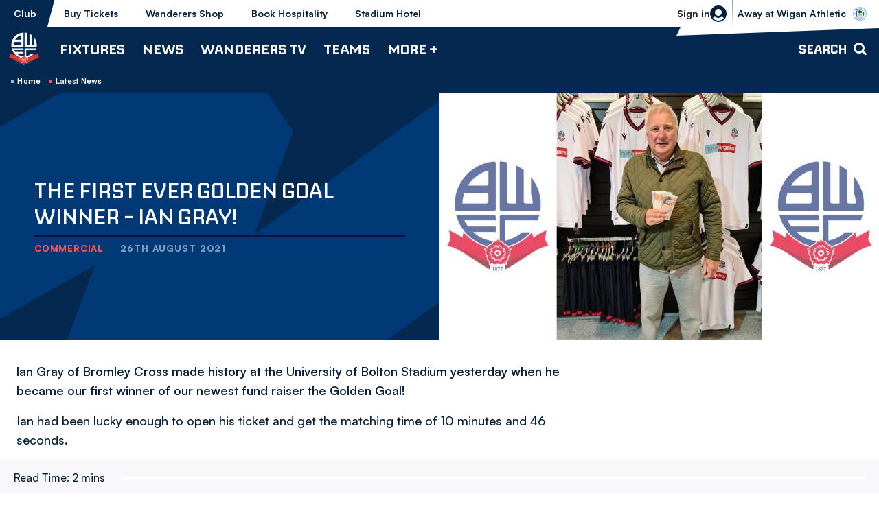

--- FILE ---
content_type: text/html; charset=UTF-8
request_url: https://www.bwfc.co.uk/news/2021/august/the-first-ever-golden-goal-winner---ian-gray
body_size: 18284
content:
<!DOCTYPE html>
<html lang="en" dir="ltr" prefix="og: https://ogp.me/ns#">
  <head>
    <meta charset="utf-8" />
<script async="async" src="https://pagead2.googlesyndication.com/tag/js/gpt.js"></script>
<script type="text/javascript">window.ClubcastRegistry = window.ClubcastRegistry || [];</script>
<meta name="apple-itunes-app" content="app-id=6450113315" />
<script type="text/javascript">(function(w,d,s,l,i){w[l]=w[l]||[];var f=d.getElementsByTagName(s)[0],e=d.createElement(s);e.async=true;
e.src='https://api.clubcast.co.uk/analytics/cda.js?id='+i;f.parentNode.insertBefore(e,f);w.cde=w.cde||[];})
(window,document,'script','cda','bol');</script>
<meta name="description" content="Ian Gray of Bromley Cross made history at the University of Bolton Stadium yesterday when he became our first winner of our newest fund raiser the Golden Goal!" />
<link rel="canonical" href="https://www.bwfc.co.uk/news/2021/august/the-first-ever-golden-goal-winner---ian-gray" />
<link rel="image_src" href="https://cdn.bwfc.co.uk/sites/default/files/styles/og_image_style_2_1/public/archive/ian-gray-bwfc-lotteries.jpg?h=2d44e782&amp;itok=5iMHZao-" />
<meta property="og:url" content="https://www.bwfc.co.uk/news/2021/august/the-first-ever-golden-goal-winner---ian-gray" />
<meta property="og:title" content="The First Ever Golden Goal Winner - Ian Gray! | Bolton Wanderers FC" />
<meta property="og:description" content="Ian Gray of Bromley Cross made history at the University of Bolton Stadium yesterday when he became our first winner of our newest fund raiser the Golden Goal!" />
<meta property="og:image" content="https://cdn.bwfc.co.uk/sites/default/files/styles/og_image_style_2_1/public/archive/ian-gray-bwfc-lotteries.jpg?h=2d44e782&amp;itok=5iMHZao-" />
<meta name="twitter:card" content="summary_large_image" />
<meta name="twitter:title" content="The First Ever Golden Goal Winner - Ian Gray! | Bolton Wanderers FC" />
<meta name="twitter:description" content="Ian Gray of Bromley Cross made history at the University of Bolton Stadium yesterday when he became our first winner of our newest fund raiser the Golden Goal!" />
<meta name="twitter:image" content="https://cdn.bwfc.co.uk/sites/default/files/styles/og_image_style_2_1/public/archive/ian-gray-bwfc-lotteries.jpg?h=2d44e782&amp;itok=5iMHZao-" />
<meta name="msapplication-TileColor" content="#003671" />
<meta name="theme-color" content="#ffffff" />
<meta name="Generator" content="Drupal 10 (https://www.drupal.org)" />
<meta name="MobileOptimized" content="width" />
<meta name="HandheldFriendly" content="true" />
<meta name="viewport" content="width=device-width, initial-scale=1.0" />
<link rel="manifest" href="/site.webmanifest" />
<link rel="apple-touch-icon" sizes="180x180" href="https://cdn.bwfc.co.uk/sites/default/files/favicons/apple-touch-icon.png" />
<link rel="icon" type="image/png" sizes="32x32" href="https://cdn.bwfc.co.uk/sites/default/files/favicons/favicon-32x32.png" />
<link rel="icon" type="image/png" sizes="16x16" href="https://cdn.bwfc.co.uk/sites/default/files/favicons/favicon-16x16.png" />
<link rel="manifest" href="https://cdn.bwfc.co.uk/sites/default/files/favicons/site.webmanifest" />
<link rel="mask-icon" href="https://cdn.bwfc.co.uk/sites/default/files/favicons/safari-pinned-tab.svg" color="#003671" />
<script>window.addEventListener('cc:onConsent', function(data) {
  if (data.detail.cookie.categories.includes('performance')) {
  (function(w,d,s,l,i){w[l]=w[l]||[];w[l].push({'gtm.start':new Date().getTime(),event:'gtm.js'});var f=d.getElementsByTagName(s)[0];var j=d.createElement(s);var dl=l!='dataLayer'?'&l='+l:'';j.src='https://www.googletagmanager.com/gtm.js?id='+i+dl+'';j.async=true;f.parentNode.insertBefore(j,f);})(window,document,'script','dataLayer','GTM-W3MC9CP');
  }
});</script>

    <title>The First Ever Golden Goal Winner - Ian Gray! | Bolton Wanderers FC</title>
    <link rel="stylesheet" media="all" href="/sites/default/files/css/css_JB_Wb-r59cGK4Nwcjq5gf_kp6PfbbmPiC_nSDas_kT4.css?delta=0&amp;language=en&amp;theme=bolton&amp;include=[base64]" />
<link rel="stylesheet" media="all" href="/sites/default/files/css/css_VXEKoHB27WKT7Xaoeo7OQXCkpXSzjwUVylDvQ7-PaAs.css?delta=1&amp;language=en&amp;theme=bolton&amp;include=[base64]" />
<link rel="stylesheet" media="all" href="/themes/custom/bolton/css/style.95619da527109b02a4c3.css?t8usys" />
<link rel="stylesheet" media="all" href="https://fonts.googleapis.com/css2?family=Inter:wght@400;600;700;800;900&amp;display=swap" />
<link rel="stylesheet" media="all" href="/themes/custom/clubcast/css/global.6ace93b4ec09693eb2e8.css?t8usys" />
<link rel="stylesheet" media="all" href="/themes/custom/clubcast/css/hero.a6530ef427af991a8bb4.css?t8usys" />
<link rel="stylesheet" media="all" href="/themes/custom/bolton/css/global.ed068de03d7bb458aabe.css?t8usys" />
<link rel="stylesheet" media="all" href="/themes/custom/clubcast/css/mega_navigation.91987d90033ba08536ba.css?t8usys" />
<link rel="stylesheet" media="all" href="/themes/custom/bolton/css/mega_navigation.c942d838eb521b62c7b4.css?t8usys" />
<link rel="stylesheet" media="all" href="/themes/custom/clubcast/css/node_article.d94a28abf337620acfb2.css?t8usys" />
<link rel="stylesheet" media="all" href="/themes/custom/bolton/css/node_article.9a14eef9b7eb042adf66.css?t8usys" />
<link rel="stylesheet" media="all" href="/themes/custom/clubcast/css/node_article_full.31d6cfe0d16ae931b73c.css?t8usys" />
<link rel="stylesheet" media="all" href="/themes/custom/bolton/css/textarea.8a606ded7164ed23a807.css?t8usys" />
<link rel="stylesheet" media="all" href="/themes/custom/bolton/css/cookie_consent.68eb5101544fa5c9ecab.css?t8usys" />
<link rel="stylesheet" media="all" href="/themes/custom/bolton/css/inline_nav.9603afbca10fca6a7337.css?t8usys" />
<link rel="stylesheet" media="all" href="/sites/default/files/css/css_3ENI8J10WVrw1TZBt2EatVUqKkzHuQleXir2ZNh8yd8.css?delta=15&amp;language=en&amp;theme=bolton&amp;include=[base64]" />

    <script src="/sites/default/files/asset_injector/js/migrated_header_scripts_0-e50260c1600f6e6b20bc557cd50f83eb.js?t8usys"></script>

  </head>
  <body class="path-node page-node-type-article">
        <a href="#main-content" class="visually-hidden focusable skip-link">
      Skip to main content
    </a>
    
      <div class="dialog-off-canvas-main-canvas" data-off-canvas-main-canvas>
    <div class="layout-container">
            <header role="banner" class="m-header m-header--article">
      <div class="m-header__inner">
                  <div class="m-header__logo">
            <a href="https://www.bwfc.co.uk/" class="m-header__logo-link">
              <span class="show-for-sr">Back to homepage</span>
                <img src="/themes/custom/bolton/files/logo-white.webp"  alt="Bolton Wanderers FC" title="Back to home" />
            </a>
          </div>
                  <div class="m-header__top-hat">
          <nav class="m-auxiliary-nav">
        <ul class="m-auxiliary-nav__menu">
          <li class="m-auxiliary-nav__menu-item">
            <a href="https://www.bwfc.co.uk/" class="m-auxiliary-nav__menu-link m-auxiliary-nav__menu-link--active">Club</a>
          </li>
          <li class="m-auxiliary-nav__menu-item">
            <a href="https://www.eticketing.co.uk/bwfc" class="m-auxiliary-nav__menu-link" target="_blank">Buy Tickets</a>
          </li>
          <li class="m-auxiliary-nav__menu-item">
            <a href="https://www.bwfcdirect.co.uk" class="m-auxiliary-nav__menu-link" target="_blank">Wanderers Shop</a>
          </li>
          <li class="m-auxiliary-nav__menu-item m-auxiliary-nav__menu-hospitality">
            <a href="https://www.eticketing.co.uk/bwfc/Hospitality/LandingPage" class="m-auxiliary-nav__menu-link" target="_blank">Book Hospitality</a>
          </li>
          <li class="m-auxiliary-nav__menu-item m-auxiliary-nav__menu-hotel">
            <a href="https://www.boltonstadiumhotel.co.uk/" class="m-auxiliary-nav__menu-link" target="_blank">Stadium Hotel</a>
          </li>
        </ul>
      </nav>
      <div class="m-header__actions">
        <button class="m-header__actions-btn js--toggle-account-menu" aria-label="Toggle account menu">
          <svg width="24" height="24" viewBox="0 0 24 24" class="m-header__actions-icon m-header__actions-icon--open">
            <title>Login/register</title>
            <path d="m23.94 13.208-.012.11a12.022 12.022 0 0 1-.064.492l.024-.161a11.972 11.972 0 0 1-1.077 3.565 11.965 11.965 0 0 1-.466.87l.053-.09a12.011 12.011 0 0 1-.818 1.234l.021-.028a12.052 12.052 0 0 1-.232.3l.024-.03A11.978 11.978 0 0 1 12 24 12.001 12.001 0 0 1 .112 13.649l.024.161a11.995 11.995 0 0 1-.076-.602l-.01-.11A12.066 12.066 0 0 1 0 12C0 5.373 5.373 0 12 0s12 5.373 12 12c0 .116-.002.231-.005.346L24 12a12.219 12.219 0 0 1-.05 1.098l-.01.11zm-6.818 2.937-.067.056A7.967 7.967 0 0 1 12 18a7.963 7.963 0 0 1-5.122-1.855 12.017 12.017 0 0 0-2.854 1.889A9.986 9.986 0 0 0 12 22a9.984 9.984 0 0 0 7.974-3.965 11.957 11.957 0 0 0-2.852-1.89zM12 5a5 5 0 1 0 0 10 5 5 0 0 0 0-10z" fill="#06203B" fill-rule="evenodd"/>
          </svg>
          <svg aria-hidden="true" class="m-header__actions-icon m-header__actions-icon--close" width="24" height="24" viewBox="0 0 24 24" xmlns="http://www.w3.org/2000/svg">
            <path d="M19.425 4.782a1 1 0 0 1 0 1.415l-5.304 5.302 5.304 5.304a1 1 0 0 1 0 1.415l-.707.707a1 1 0 0 1-1.415 0L12 13.62l-5.302 5.304a1 1 0 0 1-1.415 0l-.707-.707a1 1 0 0 1 0-1.415L9.878 11.5 4.575 6.197a1 1 0 0 1 0-1.415l.707-.707a1 1 0 0 1 1.415 0l5.302 5.303 5.304-5.303a1 1 0 0 1 1.415 0l.707.707z" fill-rule="evenodd"/>
          </svg>
                      <span class="m-header__actions-text">Sign in</span>
                  </button>
        <nav class="m-header-account">
                              <ul class="m-header-account__menu m-header-account__menu--logged-out">
            <li class="m-header-account__cta-label">
              <span>Welcome</span>
            </li>
            <li class="m-header-account__cta m-header-account__cta--login menu-item">
              <a class="m-header__actions-link" href="https://www.bwfc.co.uk/user/login" aria-label="Login">
                Login
                <span class="menu-item-icon"></span>
              </a>
            </li>
            <li class="m-header-account__cta m-header-account__cta--register menu-item">
              <a class="m-header__actions-link" href="https://www.bwfc.co.uk/user/register" aria-label="Register">
                Register
                <span class="menu-item-icon"></span>
              </a>
            </li>
            <li class="m-header-account__cta m-header-account__cta--register menu-item">
              <a class="m-header__actions-link" href="https://www.bwfc.co.uk/user/password" aria-label="Forgot password">
                Forgot Password
                <span class="menu-item-icon"></span>
              </a>
            </li>
          </ul>
                  </nav>
      </div>
              <div class="m-header__fixture">
          <a href="/fixture/view/5756">
            <span>Wigan Athletic vs Bolton Wanderers</span>
          </a>
                      <div class="m-header__fixture-label text-uppercase">
              <strong>Away</strong> at <strong>Wigan Athletic</strong>
            </div>
                    <div class="m-header__fixture-crest">
              <img loading="lazy" sizes="300px" srcset="https://cdn.bwfc.co.uk/icons/team/light/1x/id/80.png?version=2025082101 100w, https://cdn.bwfc.co.uk/icons/team/light/2x/id/80.png?version=2025082101 200w, https://cdn.bwfc.co.uk/icons/team/light/3x/id/80.png?version=2025082101 300w" src="https://cdn.bwfc.co.uk/icons/team/light/1x/id/80.png?version=2025082101" alt="" />


          </div>
        </div>
            </div>
                  <div class="m-header__main">
                          <button class="m-hamburger js--toggle-menu" type="button" aria-label="Toggle site navigation">
                  <span class="m-hamburger__box" aria-hidden="true">
                    <span class="m-hamburger__inner"></span>
                  </span>
                <strong class="m-hamburger__label m-hamburger__label--open">Menu</strong>
                <strong class="m-hamburger__label m-hamburger__label--close">Close</strong>
              </button>
                                      <div class="m-header__nav">
                                                    <div class="region region-primary-menu">
    <nav role="navigation" aria-labelledby="block-bolton-mega-navigation-menu" id="block-bolton-mega-navigation" class="block block-menu navigation menu--mega-navigation m-main-nav">
            
  <h2 class="visually-hidden" id="block-bolton-mega-navigation-menu">Mega Navigation</h2>
  

        

                        <ul class="m-main-nav__menu">
                                                        <li class="menu-item menu-item--expanded">
                <a href="/fixture/list/68" title="Fixtures">
                  Fixtures
                  <span class="menu-item-icon"></span>
                </a>
                                                          <ul class="submenu">
                                                        <li class="menu-item menu-item--expanded">
                <a href="/fixture/list/68" title="First Team">
                  First Team
                  <span class="menu-item-icon"></span>
                </a>
                                                          <ul class="submenu">
                                                        <li class="menu-item">
                <a href="/fixture/list/68" title="Fixtures">
                  Fixtures
                  <span class="menu-item-icon"></span>
                </a>
                              </li>
                                                            <li class="menu-item">
                <a href="/table/68" title="League Table">
                  League Table
                  <span class="menu-item-icon"></span>
                </a>
                              </li>
                                
        </ul>
    
                              </li>
                                                            <li class="menu-item menu-item--expanded">
                <a href="/fixture/list/4" title="B Team">
                  B Team
                  <span class="menu-item-icon"></span>
                </a>
                                                          <ul class="submenu">
                                                        <li class="menu-item">
                <a href="/fixture/list/4" title="Fixtures">
                  Fixtures
                  <span class="menu-item-icon"></span>
                </a>
                              </li>
                                                            <li class="menu-item">
                <a href="/table/4" title="League Table">
                  League Table
                  <span class="menu-item-icon"></span>
                </a>
                              </li>
                                
        </ul>
    
                              </li>
                                                            <li class="menu-item menu-item--expanded">
                <a href="/fixture/list/143" title="Youth Team">
                  Youth Team
                  <span class="menu-item-icon"></span>
                </a>
                                                          <ul class="submenu">
                                                        <li class="menu-item">
                <a href="/fixture/list/143" title="Fixtures">
                  Fixtures
                  <span class="menu-item-icon"></span>
                </a>
                              </li>
                                                            <li class="menu-item">
                <a href="/table/143" title="League Table">
                  League Table
                  <span class="menu-item-icon"></span>
                </a>
                              </li>
                                
        </ul>
    
                              </li>
                                                            <li class="menu-item menu-item--expanded">
                <a href="/fixture/list/861" title="Women">
                  Women
                  <span class="menu-item-icon"></span>
                </a>
                                                          <ul class="submenu">
                                                        <li class="menu-item">
                <a href="/fixture/list/861" title="Fixtures">
                  Fixtures
                  <span class="menu-item-icon"></span>
                </a>
                              </li>
                                                            <li class="menu-item">
                <a href="https://fulltime.thefa.com/table.html?league=4674028&amp;selectedSeason=382925243&amp;selectedDivision=319275546&amp;selectedCompetition=0&amp;selectedFixtureGroupKey=1_416501658" title="League Table">
                  League Table
                  <span class="menu-item-icon"></span>
                </a>
                              </li>
                                
        </ul>
    
                              </li>
                                
        </ul>
    
                              </li>
                                                            <li class="menu-item menu-item--expanded">
                <a href="/news" title="News">
                  News
                  <span class="menu-item-icon"></span>
                </a>
                                                          <ul class="submenu">
                                                        <li class="menu-item menu-item--expanded">
                <a href="/news?category=All&amp;field_tags_target_id=All" title="Team News">
                  Team News
                  <span class="menu-item-icon"></span>
                </a>
                                                          <ul class="submenu">
                                                        <li class="menu-item">
                <a href="/news?category=All&amp;field_tags_target_id=1283" title="First Team">
                  First Team
                  <span class="menu-item-icon"></span>
                </a>
                              </li>
                                                            <li class="menu-item">
                <a href="/news?category=All&amp;field_tags_target_id=1284" title="B Team">
                  B Team
                  <span class="menu-item-icon"></span>
                </a>
                              </li>
                                                            <li class="menu-item">
                <a href="/news?category=All&amp;field_tags_target_id=1285" title="Youth Team">
                  Youth Team
                  <span class="menu-item-icon"></span>
                </a>
                              </li>
                                                            <li class="menu-item">
                <a href="/news?category=2159&amp;field_tags_target_id=All" title="Women&#039;s Team">
                  Women's Team
                  <span class="menu-item-icon"></span>
                </a>
                              </li>
                                
        </ul>
    
                              </li>
                                                            <li class="menu-item menu-item--expanded">
                <a href="/news?category=All&amp;field_tags_target_id=All" title="Categories">
                  Categories
                  <span class="menu-item-icon"></span>
                </a>
                                                          <ul class="submenu">
                                                        <li class="menu-item">
                <a href="/news?category=1250&amp;field_tags_target_id=All" title="Club">
                  Club
                  <span class="menu-item-icon"></span>
                </a>
                              </li>
                                                            <li class="menu-item">
                <a href="/news?category=1256&amp;field_tags_target_id=All" title="Community">
                  Community
                  <span class="menu-item-icon"></span>
                </a>
                              </li>
                                                            <li class="menu-item">
                <a href="/news?category=1258&amp;field_tags_target_id=All" title="Commercial">
                  Commercial
                  <span class="menu-item-icon"></span>
                </a>
                              </li>
                                                            <li class="menu-item">
                <a href="/news?category=1254&amp;field_tags_target_id=All" title="Interviews">
                  Interviews
                  <span class="menu-item-icon"></span>
                </a>
                              </li>
                                
        </ul>
    
                              </li>
                                                            <li class="menu-item menu-item--expanded">
                <a href="/news?category=1257&amp;field_tags_target_id=All" title="Fixture News">
                  Fixture News
                  <span class="menu-item-icon"></span>
                </a>
                                                          <ul class="submenu">
                                                        <li class="menu-item">
                <a href="/news?category=1253&amp;field_tags_target_id=All" title="Match Previews">
                  Match Previews
                  <span class="menu-item-icon"></span>
                </a>
                              </li>
                                                            <li class="menu-item">
                <a href="/news?category=1252&amp;field_tags_target_id=All" title="Match Reports">
                  Match Reports
                  <span class="menu-item-icon"></span>
                </a>
                              </li>
                                                            <li class="menu-item">
                <a href="/news?category=1251&amp;field_tags_target_id=All" title="Ticketing">
                  Ticketing
                  <span class="menu-item-icon"></span>
                </a>
                              </li>
                                
        </ul>
    
                              </li>
                                
        </ul>
    
                              </li>
                                                            <li class="menu-item menu-item--expanded">
                <a href="/wanderers-tv" title="Wanderers TV">
                  Wanderers TV
                  <span class="menu-item-icon"></span>
                </a>
                                                          <ul class="submenu">
                                                        <li class="menu-item menu-item--expanded">
                <a href="/wanderers-tv" title="Watch">
                  Watch
                  <span class="menu-item-icon"></span>
                </a>
                                                          <ul class="submenu">
                                                        <li class="menu-item">
                <a href="https://www.bwfc.co.uk/video/live" title="Watch\Listen Live">
                  Watch\Listen Live
                  <span class="menu-item-icon"></span>
                </a>
                              </li>
                                                            <li class="menu-item">
                <a href="/video/section?feed=da07d8c8-f228-4932-8514-ab9a40419f37&amp;section=15379c45-b9fa-4b7e-881f-0d8d255684cf" title="Latest">
                  Latest
                  <span class="menu-item-icon"></span>
                </a>
                              </li>
                                                            <li class="menu-item">
                <a href="/video/section?feed=da07d8c8-f228-4932-8514-ab9a40419f37&amp;section=ee83d52a-14fc-44ff-a699-3b415640a0a5" title="Highlights">
                  Highlights
                  <span class="menu-item-icon"></span>
                </a>
                              </li>
                                                            <li class="menu-item">
                <a href="/video/section?feed=da07d8c8-f228-4932-8514-ab9a40419f37&amp;section=9d74d5f7-cfde-4e8e-8e4a-0b7341fa5a15" title="Extended Highlights">
                  Extended Highlights
                  <span class="menu-item-icon"></span>
                </a>
                              </li>
                                                            <li class="menu-item">
                <a href="/wanderers-tv" title="Full Match Replays">
                  Full Match Replays
                  <span class="menu-item-icon"></span>
                </a>
                              </li>
                                                            <li class="menu-item">
                <a href="/video/section?feed=da07d8c8-f228-4932-8514-ab9a40419f37&amp;section=7bae00a1-5948-4de6-be31-ffd8312a1977" title="Manager Interviews">
                  Manager Interviews
                  <span class="menu-item-icon"></span>
                </a>
                              </li>
                                                            <li class="menu-item">
                <a href="/video/section?feed=da07d8c8-f228-4932-8514-ab9a40419f37&amp;section=73acf28a-c043-4c73-9680-efd84b17ef2c" title="Player Interviews">
                  Player Interviews
                  <span class="menu-item-icon"></span>
                </a>
                              </li>
                                                            <li class="menu-item">
                <a href="/video/section?feed=da07d8c8-f228-4932-8514-ab9a40419f37&amp;section=e6335ac2-5ba5-41a1-81ef-4e2fa68834dc" title="Women&#039;s Team">
                  Women's Team
                  <span class="menu-item-icon"></span>
                </a>
                              </li>
                                                            <li class="menu-item">
                <a href="/video/section?feed=da07d8c8-f228-4932-8514-ab9a40419f37&amp;section=56b82491-c36c-4aee-b230-5312aa433acb" title="Inside Matchday">
                  Inside Matchday
                  <span class="menu-item-icon"></span>
                </a>
                              </li>
                                                            <li class="menu-item">
                <a href="/video/section?feed=da07d8c8-f228-4932-8514-ab9a40419f37&amp;section=525aa2b3-dad1-4f07-ac4b-eeb827f45e9b" title="Behind The Scenes">
                  Behind The Scenes
                  <span class="menu-item-icon"></span>
                </a>
                              </li>
                                                            <li class="menu-item">
                <a href="/video/section?feed=da07d8c8-f228-4932-8514-ab9a40419f37&amp;section=b1355183-8631-4466-a3a6-8f601ba42f52" title="The Archive">
                  The Archive
                  <span class="menu-item-icon"></span>
                </a>
                              </li>
                                                            <li class="menu-item">
                <a href="/video/section?feed=da07d8c8-f228-4932-8514-ab9a40419f37&amp;section=fb898b0f-35c2-42ef-96df-6795fdbfb39c" title="The Vault">
                  The Vault
                  <span class="menu-item-icon"></span>
                </a>
                              </li>
                                
        </ul>
    
                              </li>
                                                            <li class="menu-item menu-item--expanded">
                <a href="/subscriptions-and-passes" title="Subscriptions &amp; Passes ">
                  Subscriptions & Passes 
                  <span class="menu-item-icon"></span>
                </a>
                                                          <ul class="submenu">
                                                        <li class="menu-item">
                <a href="/subscriptions-and-passes" title="Subscribe / Buy Passes">
                  Subscribe / Buy Passes
                  <span class="menu-item-icon"></span>
                </a>
                              </li>
                                
        </ul>
    
                              </li>
                                                            <li class="menu-item menu-item--expanded">
                <a href="" title="Key Information">
                  Key Information
                  <span class="menu-item-icon"></span>
                </a>
                                                          <ul class="submenu">
                                                        <li class="menu-item">
                <a href="/user/register" title="Create Wanderers Account">
                  Create Wanderers Account
                  <span class="menu-item-icon"></span>
                </a>
                              </li>
                                                            <li class="menu-item">
                <a href="/wanderers-tv/key-information/faqs" title="FAQs">
                  FAQs
                  <span class="menu-item-icon"></span>
                </a>
                              </li>
                                                            <li class="menu-item">
                <a href="/user/login" title="My Account">
                  My Account
                  <span class="menu-item-icon"></span>
                </a>
                              </li>
                                                            <li class="menu-item">
                <a href="/wanderers-tv/key-information/ts-and-cs" title="Ts and Cs ">
                  Ts and Cs 
                  <span class="menu-item-icon"></span>
                </a>
                              </li>
                                                            <li class="menu-item">
                <a href="/contact-wanderers-tv/contact" title="Contact">
                  Contact
                  <span class="menu-item-icon"></span>
                </a>
                              </li>
                                
        </ul>
    
                              </li>
                                
        </ul>
    
                              </li>
                                                            <li class="menu-item menu-item--expanded">
                <a href="/teams" title="Teams">
                  Teams
                  <span class="menu-item-icon"></span>
                </a>
                                                          <ul class="submenu">
                                                        <li class="menu-item menu-item--expanded">
                <a href="/squad/68" title="First Team">
                  First Team
                  <span class="menu-item-icon"></span>
                </a>
                                                          <ul class="submenu">
                                                        <li class="menu-item">
                <a href="/squad/68" title="Players">
                  Players
                  <span class="menu-item-icon"></span>
                </a>
                              </li>
                                                            <li class="menu-item">
                <a href="/staff/First%20Team" title="Management &amp; Staff">
                  Management & Staff
                  <span class="menu-item-icon"></span>
                </a>
                              </li>
                                                            <li class="menu-item">
                <a href="/news?category=All&amp;field_tags_target_id=1283" title="Team News">
                  Team News
                  <span class="menu-item-icon"></span>
                </a>
                              </li>
                                                            <li class="menu-item">
                <a href="/fixture/list/68" title="Fixtures">
                  Fixtures
                  <span class="menu-item-icon"></span>
                </a>
                              </li>
                                                            <li class="menu-item">
                <a href="/table/68" title="League Table">
                  League Table
                  <span class="menu-item-icon"></span>
                </a>
                              </li>
                                
        </ul>
    
                              </li>
                                                            <li class="menu-item menu-item--expanded">
                <a href="/staff/B%20Team" title="B Team">
                  B Team
                  <span class="menu-item-icon"></span>
                </a>
                                                          <ul class="submenu">
                                                        <li class="menu-item">
                <a href="/squad/4" title="Players">
                  Players
                  <span class="menu-item-icon"></span>
                </a>
                              </li>
                                                            <li class="menu-item">
                <a href="/staff/B%20Team" title="Management &amp; Staff">
                  Management & Staff
                  <span class="menu-item-icon"></span>
                </a>
                              </li>
                                                            <li class="menu-item">
                <a href="/news?category=All&amp;field_tags_target_id=1284" title="Team News">
                  Team News
                  <span class="menu-item-icon"></span>
                </a>
                              </li>
                                
        </ul>
    
                              </li>
                                                            <li class="menu-item menu-item--expanded">
                <a href="/staff/Youth%20Team" title="Youth Team">
                  Youth Team
                  <span class="menu-item-icon"></span>
                </a>
                                                          <ul class="submenu">
                                                        <li class="menu-item">
                <a href="/squad/143" title="Players">
                  Players
                  <span class="menu-item-icon"></span>
                </a>
                              </li>
                                                            <li class="menu-item">
                <a href="/staff/Youth%20Team" title="Management &amp; Staff">
                  Management & Staff
                  <span class="menu-item-icon"></span>
                </a>
                              </li>
                                                            <li class="menu-item">
                <a href="/news?category=All&amp;field_tags_target_id=1285" title="Team News">
                  Team News
                  <span class="menu-item-icon"></span>
                </a>
                              </li>
                                
        </ul>
    
                              </li>
                                                            <li class="menu-item menu-item--expanded">
                <a href="/squad/861" title="Women">
                  Women
                  <span class="menu-item-icon"></span>
                </a>
                                                          <ul class="submenu">
                                                        <li class="menu-item">
                <a href="/squad/861" title="Players">
                  Players
                  <span class="menu-item-icon"></span>
                </a>
                              </li>
                                                            <li class="menu-item">
                <a href="/staff/women" title="Management &amp; Staff">
                  Management & Staff
                  <span class="menu-item-icon"></span>
                </a>
                              </li>
                                
        </ul>
    
                              </li>
                                
        </ul>
    
                              </li>
                                                            <li class="menu-item menu-item--expanded">
                <a href="" title="More +">
                  More +
                  <span class="menu-item-icon"></span>
                </a>
                                                          <ul class="submenu">
                                                        <li class="menu-item menu-item--expanded">
                <a href="/club" title="Club">
                  Club
                  <span class="menu-item-icon"></span>
                </a>
                                                          <ul class="submenu">
                                                        <li class="menu-item">
                <a href="/club/history" title="History">
                  History
                  <span class="menu-item-icon"></span>
                </a>
                              </li>
                                                            <li class="menu-item">
                <a href="/club/honours" title="Honours">
                  Honours
                  <span class="menu-item-icon"></span>
                </a>
                              </li>
                                                            <li class="menu-item">
                <a href="/club/directory" title="Directory">
                  Directory
                  <span class="menu-item-icon"></span>
                </a>
                              </li>
                                                            <li class="menu-item">
                <a href="/club/policies-reports" title="Policies &amp; Reports">
                  Policies & Reports
                  <span class="menu-item-icon"></span>
                </a>
                              </li>
                                                            <li class="menu-item">
                <a href="/vacancies" title="Vacancies">
                  Vacancies
                  <span class="menu-item-icon"></span>
                </a>
                              </li>
                                                            <li class="menu-item">
                <a href="/club/equality-diversity-and-inclusion" title="Equality, Diversity and Inclusion">
                  Equality, Diversity and Inclusion
                  <span class="menu-item-icon"></span>
                </a>
                              </li>
                                                            <li class="menu-item">
                <a href="/club/one-wanderers-family-safeguarding" title="One Wanderers Family - Safeguarding">
                  One Wanderers Family - Safeguarding
                  <span class="menu-item-icon"></span>
                </a>
                              </li>
                                                            <li class="menu-item">
                <a href="/form/contact" title="Contact">
                  Contact
                  <span class="menu-item-icon"></span>
                </a>
                              </li>
                                                            <li class="menu-item">
                <a href="/club/company-details" title="Company Details">
                  Company Details
                  <span class="menu-item-icon"></span>
                </a>
                              </li>
                                
        </ul>
    
                              </li>
                                                            <li class="menu-item menu-item--expanded">
                <a href="/commercial" title="Commercial">
                  Commercial
                  <span class="menu-item-icon"></span>
                </a>
                                                          <ul class="submenu">
                                                        <li class="menu-item">
                <a href="https://www.wanderersmobile.co.uk/" title="Wanderers Mobile">
                  Wanderers Mobile
                  <span class="menu-item-icon"></span>
                </a>
                              </li>
                                                            <li class="menu-item">
                <a href="/more/commercial/matchday-sponsorship" title="Matchday Sponsorship">
                  Matchday Sponsorship
                  <span class="menu-item-icon"></span>
                </a>
                              </li>
                                                            <li class="menu-item">
                <a href="/more/commercial/player-sponsorship" title="Player Sponsorship">
                  Player Sponsorship
                  <span class="menu-item-icon"></span>
                </a>
                              </li>
                                                            <li class="menu-item">
                <a href="/commercial/advertising" title="Advertising">
                  Advertising
                  <span class="menu-item-icon"></span>
                </a>
                              </li>
                                                            <li class="menu-item">
                <a href="/commercial/business-partnerships-leds" title="Business Partnerships (LEDs)">
                  Business Partnerships (LEDs)
                  <span class="menu-item-icon"></span>
                </a>
                              </li>
                                                            <li class="menu-item">
                <a href="https://www.bwfc.co.uk/stadium-tours" title="Stadium Tours">
                  Stadium Tours
                  <span class="menu-item-icon"></span>
                </a>
                              </li>
                                                            <li class="menu-item">
                <a href="/commercial/wanderers-business-club" title="Wanderers Business Club">
                  Wanderers Business Club
                  <span class="menu-item-icon"></span>
                </a>
                              </li>
                                                            <li class="menu-item">
                <a href="/commercial/club-partners" title="Club Partners">
                  Club Partners
                  <span class="menu-item-icon"></span>
                </a>
                              </li>
                                                            <li class="menu-item">
                <a href="/commercial/international-football-development" title="International Football Development">
                  International Football Development
                  <span class="menu-item-icon"></span>
                </a>
                              </li>
                                                            <li class="menu-item">
                <a href="/commercial/fan-stones" title="Fan Stones">
                  Fan Stones
                  <span class="menu-item-icon"></span>
                </a>
                              </li>
                                
        </ul>
    
                              </li>
                                                            <li class="menu-item menu-item--expanded">
                <a href="/club-bolton" title="Club Bolton">
                  Club Bolton
                  <span class="menu-item-icon"></span>
                </a>
                                                          <ul class="submenu">
                                                        <li class="menu-item">
                <a href="/more/club-bolton/202526-seasonal-hospitality" title="2025/26 | Seasonal Hospitality">
                  2025/26 | Seasonal Hospitality
                  <span class="menu-item-icon"></span>
                </a>
                              </li>
                                                            <li class="menu-item">
                <a href="/match-match-hospitality" title="Match-by-Match Hospitality">
                  Match-by-Match Hospitality
                  <span class="menu-item-icon"></span>
                </a>
                              </li>
                                                            <li class="menu-item">
                <a href="/more/club-bolton/202425-hospitality/weddings-whites" title="Weddings at Whites">
                  Weddings at Whites
                  <span class="menu-item-icon"></span>
                </a>
                              </li>
                                                            <li class="menu-item">
                <a href="/commercial/club-bolton/upcoming-events" title="Upcoming Events">
                  Upcoming Events
                  <span class="menu-item-icon"></span>
                </a>
                              </li>
                                                            <li class="menu-item">
                <a href="/commercial/club-bolton/conferences" title="Conferences">
                  Conferences
                  <span class="menu-item-icon"></span>
                </a>
                              </li>
                                                            <li class="menu-item">
                <a href="/commercial/club-bolton/boxoso-premier-suite" title="Boxoso Premier Suite">
                  Boxoso Premier Suite
                  <span class="menu-item-icon"></span>
                </a>
                              </li>
                                                            <li class="menu-item">
                <a href="https://www.bwfc.co.uk/commercial/club-bolton/christmas-2025" title="Christmas 2025">
                  Christmas 2025
                  <span class="menu-item-icon"></span>
                </a>
                              </li>
                                                            <li class="menu-item">
                <a href="/more/club-bolton/enquire-now" title="Enquire Now">
                  Enquire Now
                  <span class="menu-item-icon"></span>
                </a>
                              </li>
                                
        </ul>
    
                              </li>
                                                            <li class="menu-item menu-item--expanded">
                <a href="/fans" title="Fans">
                  Fans
                  <span class="menu-item-icon"></span>
                </a>
                                                          <ul class="submenu">
                                                        <li class="menu-item">
                <a href="/fans" title="Fan &amp; Visitor Information">
                  Fan & Visitor Information
                  <span class="menu-item-icon"></span>
                </a>
                              </li>
                                                            <li class="menu-item">
                <a href="/fans/junior-whites" title="Junior Whites">
                  Junior Whites
                  <span class="menu-item-icon"></span>
                </a>
                              </li>
                                                            <li class="menu-item">
                <a href="/fans/matchday-buses" title="Matchday Buses">
                  Matchday Buses
                  <span class="menu-item-icon"></span>
                </a>
                              </li>
                                                            <li class="menu-item">
                <a href="/fans/fan-requests" title="Fan Requests">
                  Fan Requests
                  <span class="menu-item-icon"></span>
                </a>
                              </li>
                                                            <li class="menu-item">
                <a href="/fans/bwfc-supporters-trust" title="BWFC Supporters&#039; Trust">
                  BWFC Supporters' Trust
                  <span class="menu-item-icon"></span>
                </a>
                              </li>
                                                            <li class="menu-item">
                <a href="/fans/supporter-charter" title="Supporter Charter">
                  Supporter Charter
                  <span class="menu-item-icon"></span>
                </a>
                              </li>
                                                            <li class="menu-item">
                <a href="/fans/disabled-supporters" title="Disabled Supporters ">
                  Disabled Supporters 
                  <span class="menu-item-icon"></span>
                </a>
                              </li>
                                                            <li class="menu-item">
                <a href="/fans/bwda-lotteries" title="BWDA Lotteries">
                  BWDA Lotteries
                  <span class="menu-item-icon"></span>
                </a>
                              </li>
                                                            <li class="menu-item">
                <a href="https://cdn.bwfc.co.uk/sites/default/files/2025-07/Bolton%20Wanderers%20Fan%20Engagement%20Plan%202526.pdf" title="Fan Engagement Plan 2025/26">
                  Fan Engagement Plan 2025/26
                  <span class="menu-item-icon"></span>
                </a>
                              </li>
                                                            <li class="menu-item">
                <a href="/more/fans/one-wanderers-family" title="One Wanderers Family ">
                  One Wanderers Family 
                  <span class="menu-item-icon"></span>
                </a>
                              </li>
                                
        </ul>
    
                              </li>
                                                            <li class="menu-item menu-item--expanded">
                <a href="/tickets" title="Tickets">
                  Tickets
                  <span class="menu-item-icon"></span>
                </a>
                                                          <ul class="submenu">
                                                        <li class="menu-item">
                <a href="https://www.bwfc.co.uk/news/flexi-tickets-memberships-launched" title="2025/26 Flexi Tickets">
                  2025/26 Flexi Tickets
                  <span class="menu-item-icon"></span>
                </a>
                              </li>
                                                            <li class="menu-item menu-item--expanded">
                <a href="https://cdn.bwfc.co.uk/sites/default/files/2025-08/Bolton%20Wanderers%20Home%20Supporter%20Guide.pdf" title="Home Supporter Guide">
                  Home Supporter Guide
                  <span class="menu-item-icon"></span>
                </a>
                                                          <ul class="submenu">
                                                        <li class="menu-item">
                <a href="https://cdn.bwfc.co.uk/sites/default/files/2025-10/25%2026%20Away%20Fans%20guide.pdf" title="Away Supporter Guide">
                  Away Supporter Guide
                  <span class="menu-item-icon"></span>
                </a>
                              </li>
                                
        </ul>
    
                              </li>
                                                            <li class="menu-item">
                <a href="/official-membership" title="Official Membership ">
                  Official Membership 
                  <span class="menu-item-icon"></span>
                </a>
                              </li>
                                                            <li class="menu-item">
                <a href="https://www.eticketing.co.uk/bwfc" title="Buy Tickets">
                  Buy Tickets
                  <span class="menu-item-icon"></span>
                </a>
                              </li>
                                
        </ul>
    
                              </li>
                                                            <li class="menu-item menu-item--expanded">
                <a href="/more-bwfc" title="More From BWFC">
                  More From BWFC
                  <span class="menu-item-icon"></span>
                </a>
                                                          <ul class="submenu">
                                                        <li class="menu-item">
                <a href="https://www.ebuyer.com/boltonwanderers" title="ebuyer Affiliate Program">
                  ebuyer Affiliate Program
                  <span class="menu-item-icon"></span>
                </a>
                              </li>
                                                            <li class="menu-item">
                <a href="https://www.bwitc.org.uk/" title="BWitC">
                  BWitC
                  <span class="menu-item-icon"></span>
                </a>
                              </li>
                                                            <li class="menu-item">
                <a href="https://www.boltonstadiumhotel.co.uk/" title="Bolton Stadium Hotel">
                  Bolton Stadium Hotel
                  <span class="menu-item-icon"></span>
                </a>
                              </li>
                                
        </ul>
    
                              </li>
                                
        </ul>
    
                              </li>
                                
        </ul>
    

  <div class="m-main-nav__mega-bg"></div>

  </nav>
<div class="views-exposed-form m-form-exposed m-search block block-views block-views-exposed-filter-blockcc-search-page-1" data-drupal-selector="views-exposed-form-cc-search-page-1" id="block-bolton-search">
  
    
      <form action="/search" method="get" id="views-exposed-form-cc-search-page-1" accept-charset="UTF-8">
  <div class="form--inline clearfix">
  <div class="js-form-item form-item js-form-type-textfield form-type-textfield js-form-item-results-for form-item-results-for">
      <label for="edit-results-for">Search</label>
        <input data-drupal-selector="edit-results-for" type="text" id="edit-results-for" name="results_for" value="" size="30" maxlength="128" class="form-text" />

        </div>
<div data-drupal-selector="edit-actions" class="form-actions js-form-wrapper form-wrapper" id="edit-actions"><input data-drupal-selector="edit-submit-cc-search" type="submit" id="edit-submit-cc-search" value="Apply" class="button js-form-submit form-submit" />
</div>

</div>

</form>

  </div>

  </div>

                                
              </div>
                                                  <div class="m-header__search">
                <button class="m-header__search-btn js--toggle-search" type="button" aria-label="Toggle search">
                    <span class="m-header__search-btn-text m-header__search-btn-text--open">Search</span>
  <span class="m-header__search-btn-text m-header__search-btn-text--close">Close</span>
                                      <svg aria-hidden="true" class="m-header__search-btn-icon js--toggle-search--open" width="24" height="24" viewBox="0 0 24 24" xmlns="http://www.w3.org/2000/svg">
    <title>Search Icon</title>
    <g fill="#fff" fill-rule="evenodd">
      <path d="M11 3a8 8 0 1 1 0 16 8 8 0 0 1 0-16zm0 3a5 5 0 1 0 0 10 5 5 0 0 0 0-10z"/>
      <path d="m14.61 16.232 2.122-2.121 4.596 4.596a1.5 1.5 0 0 1-2.12 2.121l-4.597-4.596z"/>
    </g>
  </svg>
                    <svg aria-hidden="true" class="m-header__search-btn-icon js--toggle-search--close" width="24" height="24" viewBox="0 0 24 24" xmlns="http://www.w3.org/2000/svg">
    <path d="M19.425 4.782a1 1 0 0 1 0 1.415l-5.304 5.302 5.304 5.304a1 1 0 0 1 0 1.415l-.707.707a1 1 0 0 1-1.415 0L12 13.62l-5.302 5.304a1 1 0 0 1-1.415 0l-.707-.707a1 1 0 0 1 0-1.415L9.878 11.5 4.575 6.197a1 1 0 0 1 0-1.415l.707-.707a1 1 0 0 1 1.415 0l5.302 5.303 5.304-5.303a1 1 0 0 1 1.415 0l.707.707z" fill="#fff" fill-rule="evenodd"/>
  </svg>
                </button>
              </div>
                      </div>
              </div>
    </header>
  
  
    <div class="region region-breadcrumb">
    <div id="block-bolton-breadcrumbs" class="block block-system block-system-breadcrumb-block">
  
    
        <nav role="navigation" aria-labelledby="system-breadcrumb" class="m-breadcrumb">
    <h2 id="system-breadcrumb" class="visually-hidden">Breadcrumb</h2>
    <ol class="m-breadcrumb__list">
          <li class="m-breadcrumb__item">
                  <a class="m-breadcrumb__link" href="/">Home</a>
              </li>
          <li class="m-breadcrumb__item">
                  <a class="m-breadcrumb__link" href="/news">Latest News</a>
              </li>
        </ol>
  </nav>

  </div>

  </div>


    <div class="region region-highlighted">
    <div data-drupal-messages-fallback class="hidden"></div>

  </div>

  

  <main role="main">
    <a id="main-content" tabindex="-1"></a>    <div class="layout-content">

                <div class="region region-content">
    <div id="block-bolton-content" class="block block-system block-system-main-block">
  
    
      

<article class="m-article node node--type-article node--promoted node--view-mode-full">
      <div class="m-article__hero">
              <div class="m-article__hero-content">
                                    <div class="m-article__category">
                <div class="m-article__category-inner">
                  Commercial
                </div>
              </div>
                                            <h1 class="m-article__heading">The First Ever Golden Goal Winner - Ian Gray!</h1>
                                          <div class="m-article__date">
              <div class="m-article__date-inner">
                <span class="js--reltime" data-timestamp="1629979569">26th August 2021</span>
              </div>
            </div>
                  </div>
                              <div class="m-article__hero-image">
              <div class="m-hero paragraph paragraph--type--hero-banner-fields paragraph--view-mode--default">
                  <div class="m-hero__media">
          
  <div class="field field--name-field-hero-image field--type-entity-reference field--label-hidden field__items">
        <div class="field__item">    <img loading="lazy" style="object-fit: cover; object-position: 50% 50%; font-family: &#039;object-fit:cover;object-position:50% 50%&#039;" srcset="https://cdn.bwfc.co.uk/sites/default/files/styles/cc_320x180/public/archive/ian-gray-bwfc-lotteries.jpg?h=2d44e782&amp;itok=UHA7VPG7 320w, https://cdn.bwfc.co.uk/sites/default/files/styles/cc_640x360/public/archive/ian-gray-bwfc-lotteries.jpg?h=2d44e782&amp;itok=N1NtSGva 640w, https://cdn.bwfc.co.uk/sites/default/files/styles/cc_960x540/public/archive/ian-gray-bwfc-lotteries.jpg?h=2d44e782&amp;itok=EoCjgeBN 960w, https://cdn.bwfc.co.uk/sites/default/files/styles/cc_1280x720/public/archive/ian-gray-bwfc-lotteries.jpg?h=2d44e782&amp;itok=N5P8pDtx 1280w, https://cdn.bwfc.co.uk/sites/default/files/styles/cc_1600x900/public/archive/ian-gray-bwfc-lotteries.jpg?h=2d44e782&amp;itok=MmzP9A8G 1600w, https://cdn.bwfc.co.uk/sites/default/files/styles/cc_2000x1125/public/archive/ian-gray-bwfc-lotteries.jpg?h=2d44e782&amp;itok=Gvt6fwGG 2000w" sizes="(min-width: 768px) 50vw, 100vw" width="960" height="540" src="https://cdn.bwfc.co.uk/sites/default/files/styles/cc_960x540/public/archive/ian-gray-bwfc-lotteries.jpg?h=2d44e782&amp;itok=EoCjgeBN" />


</div>
  </div>
                  </div>
            </div>

          </div>
                  </div>
      <div class="m-article__container">
                  <div class="m-article__sidebar">
          <div class="m-article__sidebar-inner"></div>
        </div>
      
                      <div class="m-article__content">
                      <div class="m-textarea paragraph paragraph--type--textarea paragraph--view-mode--default">
          
  <div class="clearfix text-formatted field field--name-field-main-text field--type-text-long field--label-hidden field__items">
        <div class="field__item"><p><strong>Ian Gray of Bromley Cross made history at the University of Bolton Stadium yesterday when he became our first winner of our newest fund raiser the Golden Goal!</strong></p>
<p>Ian had been lucky enough to open his ticket and get the matching time of 10 minutes and 46 seconds.</p>
<p>He was thrilled with his £500 win and was so impressed with the image of the goal crossing the line showing his winning time that he asked for a copy to frame!</p>
<p>Here he is with his cash prize.&nbsp; Congratulations Ian.</p>
<p>We have heard quite a lot of positive feedback from our newest fundraiser with people telling us how some of them wait until the goal is scored before they open their tickets to see if they have won and some open them straight away.&nbsp; Other people have said that they feel the Golden Goal is more exciting as the whole family are willing on the players to get the goal in the net for their time.</p>
<p>Golden Goal tickets are now on sale for our next match against Burton Albion which has been rearranged to Monday the 6<sup>th</sup> September.&nbsp;</p>
<p>To buy your tickets in advance please call into the Club Shop or the Ticket Office and let the staff know you want to buy your Golden Goal ticket.</p>
<p>Tickets will also be on sale in the concourse area and corporate areas on the day of the game.</p>
<p>Golden Goal sellers will stand out as they will be wearing bright pink hi-vis vests!&nbsp;</p>
<p>Thanks for your support so far but let’s make the next game a good one so please remember to bring your £1 coins!</p></div>
  </div>
      </div>

                                        </div>
      
              </div>
  <div class="m-progress-bar">
    <div class="m-progress-bar__label">
      <span class="m-progress__content-length">Read Time:</span> <span class="m-progress__time-length">2 mins</span>
    </div>
    <div class="m-progress-bar__outer">
      <div class="m-progress-bar__inner"></div>
    </div>
  </div>
</article>
          <div class="o-related-news field field--name-field-show-related-news field--type-boolean field--label-hidden field__items">
  
                <div class="field__item">
        
            </div>
          </div>

  
  </div>

  </div>

          </div>  </main>

      <footer role="contentinfo" class="m-footer">
      <div class="m-footer__inner">
                  <div class="m-footer__row">
            <div class="m-footer-cta">
              <div class="m-footer-cta__inner">
                                  <div class="m-footer-cta__block">
                                                              <div class="m-footer__founding-member">
    <div class="m-footer__founding-member-inner">
              <div class="m-footer__founding-member-crest">
          <img src="/themes/custom/bolton/files/efl-badge.png"  alt="English Football League" />
        </div>
            <div class="m-footer__founding-member-content">
        <div class="m-footer__founding-member-header">
          <div class="m-footer__founding-member-flag m-footer__founding-member-flag--left">
            <img src="/themes/custom/bolton/files/flag-left.svg"  alt="Founding member flag" />
          </div>
          <h5 class="m-footer__founding-member-heading">One of the founding twelve</h5>
          <div class="m-footer__founding-member-flag m-footer__founding-member-flag--right">
            <img src="/themes/custom/bolton/files/flag-right.svg"  alt="Founding member flag" />
          </div>
        </div>
        <div class="m-footer__founding-member-body">
          <p>Formed in 1888 by Bolton Wanderers and 11 other founding members, the English Football League is the world's original league football competition.</p>
        </div>
      </div>
    </div>
  </div>
                  </div>
                                                                                  <div class="m-footer-cta__block">
                                                              <nav class="m-social">
    <ul class="m-social__menu">
      <li>
        <a href="https://www.facebook.com/officialbwfc/?locale=en_GB" rel="nofollow" target="_blank">
          <span class="m-social__menu-link-span">Facebook</span>
          <svg width="30" height="30" viewBox="0 0 30 30" xmlns="http://www.w3.org/2000/svg">
            <path d="M15 0c8.25 0 15 6.784 15 15.075C30 22.538 24.6 28.72 17.475 30l-.18-.147c.157-.023.314-.048.472-.077V19.267h3.326l.68-4.174h-4.006v-2.907c0-1.192.454-2.086 2.268-2.086H22V6.298C20.942 6.15 19.733 6 18.674 6c-3.476 0-5.895 2.087-5.895 5.814v3.28H9v4.173h3.779v10.51l.014.001-.268.222C5.4 28.719 0 22.538 0 15.075 0 6.785 6.75 0 15 0z" fill-rule="nonzero"/>
          </svg>
        </a>
      </li>
      <li>
        <a href="https://www.threads.net/@officialbwfc" rel="nofollow" target="_blank">
          <span class="m-social__menu-link-span">Threads</span>
          <svg width="32px" height="32px" viewBox="0 0 32 32" version="1.1" xmlns="http://www.w3.org/2000/svg" xmlns:xlink="http://www.w3.org/1999/xlink">
            <g id="Icon-/-Social-/-Threads" stroke="none" stroke-width="1" fill-rule="evenodd">
              <g id="Threads_(app)_logo" transform="translate(6, 4)" fill-rule="nonzero">
                <path d="M16.067125,11.1235375 C15.96375,11.0739875 15.85875,11.0263 15.752375,10.9806375 C15.567125,7.567275 13.702,5.613125 10.5702375,5.593125 C10.55605,5.5930375 10.5419375,5.5930375 10.52775,5.5930375 C8.65455,5.5930375 7.0966375,6.3926125 6.13775,7.8475875 L7.860125,9.0291 C8.57645,7.9422875 9.70065,7.7106 10.528575,7.7106 C10.5381375,7.7106 10.5477375,7.7106 10.5572,7.7106875 C11.588375,7.7172625 12.3665,8.017075 12.870125,8.60175 C13.236625,9.0274125 13.48175,9.615625 13.603125,10.357975 C12.688875,10.2025875 11.700125,10.1548125 10.643125,10.2154125 C7.6655875,10.386925 5.7513875,12.1234875 5.87995,14.5365 C5.9451875,15.7605 6.5549625,16.8135 7.596875,17.501375 C8.4778,18.082875 9.612375,18.36725 10.7915375,18.302875 C12.34875,18.2175 13.570375,17.623375 14.422625,16.537 C15.069875,15.712 15.47925,14.642875 15.66,13.29575 C16.402125,13.743625 16.952125,14.333 17.255875,15.0415 C17.772375,16.245875 17.8025,18.225 16.187625,19.8385 C14.77275,21.252 13.072,21.8635 10.5016875,21.882375 C7.650525,21.86125 5.494225,20.946875 4.0922625,19.164625 C2.7794375,17.49575 2.1009625,15.08525 2.07565,12 C2.1009625,8.914725 2.7794375,6.5042 4.0922625,4.8353375 C5.494225,3.0531125 7.6504875,2.13875 10.50165,2.1175625 C13.3735,2.1389125 15.567375,3.057675 17.023,4.8485 C17.73675,5.7267 18.274875,6.8311 18.629625,8.1187875 L20.648,7.580275 C20.218,5.995275 19.541375,4.6294625 18.620625,3.49675 C16.7545,1.200835 14.02525,0.0243935 10.5086875,0 L10.4946125,0 C6.9852,0.02430875 4.2865125,1.205225 2.4735375,3.5099125 C0.8602375,5.5608 0.02805,8.4144625 0,11.9915625 L0,12 L0,12.0084375 C0.02805,15.5855 0.8602375,18.43925 2.4735375,20.490125 C4.2865125,22.79475 6.9852,23.97575 10.4946125,24 L10.5086875,24 C13.62875,23.978375 15.828,23.1615 17.63975,21.351375 C20.010125,18.98325 19.93875,16.014875 19.1575,14.192625 C18.597,12.885875 17.528375,11.824525 16.067125,11.1235375 Z M10.6800625,16.188375 C9.3750625,16.261875 8.0193,15.676125 7.95245,14.4215 C7.9029,13.49125 8.614475,12.45325 10.76015,12.3296 C11.005875,12.315425 11.247,12.3085 11.483875,12.3085 C12.26325,12.3085 12.992375,12.3842125 13.65525,12.529125 C13.408,15.616875 11.95775,16.11825 10.6800625,16.188375 Z" id="Shape"></path>
              </g>
            </g>
          </svg>
        </a>
      </li>
      <li>
        <a href="https://uk.linkedin.com/company/bolton-wanderers-football-club" rel="nofollow" target="_blank">
          <span class="m-social__menu-link-span">LinkedIn</span>
          <svg xmlns="http://www.w3.org/2000/svg" width="24" height="24" viewBox="0 0 24 24">
            <path d="M19 0h-14c-2.761 0-5 2.239-5 5v14c0 2.761 2.239 5 5 5h14c2.762 0 5-2.239 5-5v-14c0-2.761-2.238-5-5-5zm-11 19h-3v-11h3v11zm-1.5-12.268c-.966 0-1.75-.79-1.75-1.764s.784-1.764 1.75-1.764 1.75.79 1.75 1.764-.783 1.764-1.75 1.764zm13.5 12.268h-3v-5.604c0-3.368-4-3.113-4 0v5.604h-3v-11h3v1.765c1.396-2.586 7-2.777 7 2.476v6.759z"/>
          </svg>
        </a>
      </li>
      <li>
        <a href="https://twitter.com/OfficialBWFC" rel="nofollow" target="_blank">
          <span class="m-social__menu-link-span">X (Twitter)</span>
          <svg width="32px" height="32px" viewBox="0 0 32 32">
            <title>X Icon</title>
              <g transform="translate(4, 4)" fill-rule="nonzero">
                <path d="M14.28326,10.38568 L23.2178,0 L21.1006,0 L13.34274,9.01774 L7.14656,0 L0,0 L9.36984,13.63642 L0,24.5274 L2.11732,24.5274 L10.30982,15.00436 L16.85344,24.5274 L24,24.5274 L14.28274,10.38568 L14.28326,10.38568 Z M11.3833,13.75656 L10.43394,12.39868 L2.88022,1.593888 L6.1323,1.593888 L12.22824,10.3137 L13.1776,11.67158 L21.1016,23.006 L17.84952,23.006 L11.3833,13.75708 L11.3833,13.75656 Z"></path>
              </g>
          </svg>
        </a>
      </li>
      <li>
        <a href="https://www.instagram.com/officialbwfc/" rel="nofollow" target="_blank">
          <span class="m-social__menu-link-span">Instagram</span>
            <svg width="28" height="28" viewBox="0 0 28 28" xmlns="http://www.w3.org/2000/svg">
              <path d="M14.655 0h.303l.812.002c1.41.003 2.146.013 2.804.033l.23.008c.304.011.606.025.968.041 1.49.068 2.508.305 3.398.65.921.359 1.702.837 2.48 1.616a6.863 6.863 0 0 1 1.615 2.48c.346.89.583 1.907.65 3.398.015.316.027.587.037.854l.008.229c.027.803.037 1.673.04 3.731v1.916c-.003 1.96-.012 2.842-.036 3.616l-.008.23c-.01.304-.024.606-.04.968-.068 1.49-.305 2.508-.651 3.398a6.862 6.862 0 0 1-1.615 2.48 6.863 6.863 0 0 1-2.48 1.615c-.89.346-1.908.583-3.398.65-.362.017-.664.03-.969.041l-.23.008c-.773.024-1.656.033-3.615.035h-1.916c-2.058-.002-2.928-.012-3.731-.039l-.229-.008c-.267-.01-.538-.022-.854-.036-1.49-.068-2.508-.305-3.399-.651a6.863 6.863 0 0 1-2.48-1.615 6.862 6.862 0 0 1-1.614-2.48c-.346-.89-.583-1.908-.651-3.398-.017-.362-.03-.664-.04-.969l-.009-.23a96.76 96.76 0 0 1-.033-2.803L0 14.958v-1.916l.002-.812c.003-1.493.014-2.231.037-2.92l.008-.228c.01-.267.023-.538.037-.854.068-1.49.305-2.508.65-3.399A6.863 6.863 0 0 1 2.35 2.35 6.862 6.862 0 0 1 4.83.736C5.72.389 6.736.152 8.227.085c.316-.015.587-.028.854-.038L9.311.04A91.72 91.72 0 0 1 12.23.002L13.042 0h1.613zm.313 2.523h-1.936c-2.862.002-3.352.02-4.69.08-1.364.063-2.106.291-2.599.483a4.337 4.337 0 0 0-1.61 1.047c-.49.49-.793.957-1.047 1.61-.192.493-.42 1.235-.482 2.6-.061 1.337-.079 1.827-.081 4.689v1.936c.002 2.862.02 3.351.08 4.689.063 1.365.291 2.106.483 2.6.254.653.557 1.12 1.047 1.61.49.49.957.793 1.61 1.047.493.191 1.235.42 2.6.482.369.016.673.03.98.04l.233.008c.665.02 1.421.03 2.916.032h.56l.304.001h2.192c2.374-.005 2.884-.025 4.129-.081 1.365-.063 2.106-.29 2.6-.482a4.337 4.337 0 0 0 1.61-1.048c.49-.49.793-.956 1.047-1.61.191-.493.42-1.234.482-2.599l.032-.75.009-.231a91.9 91.9 0 0 0 .039-3.149v-.56l.001-.304v-1.631l-.001-.56c-.003-1.495-.011-2.25-.032-2.916l-.007-.232a93.27 93.27 0 0 0-.041-.981c-.063-1.365-.29-2.107-.482-2.6a4.34 4.34 0 0 0-1.048-1.61 4.338 4.338 0 0 0-1.61-1.047c-.493-.192-1.234-.42-2.599-.482-1.338-.061-1.827-.079-4.69-.081zM14 7.5a7 7 0 1 1 0 14 7 7 0 0 1 0-14zm0 2.8c-2.21 0-4 1.88-4 4.2 0 2.32 1.79 4.2 4 4.2 2.209 0 4-1.88 4-4.2 0-2.32-1.791-4.2-4-4.2zM21.5 5a1.5 1.5 0 1 1 0 3 1.5 1.5 0 0 1 0-3z" fill-rule="nonzero"/>
            </svg>
        </a>
      </li>
      <li>
        <a href="https://www.tiktok.com/@officialbwfc" rel="nofollow" target="_blank">
          <span class="m-social__menu-link-span">TikTok</span>
          <svg width="24" height="28" viewBox="0 0 24 28" xmlns="http://www.w3.org/2000/svg">
            <path d="M7.53 27.953c-.496-.116-1.026-.198-1.51-.36a8.333 8.333 0 0 1-5.687-6.325 8.685 8.685 0 0 1 2.515-8.817 9.502 9.502 0 0 1 5.466-2.33c.427-.058.877-.081 1.338-.116v4.659c-.6.151-1.21.28-1.81.454a10.86 10.86 0 0 0-1.154.466 3.712 3.712 0 0 0-2.008 2.15 3.76 3.76 0 0 0 .174 2.952 4.166 4.166 0 0 0 2.66 2.385 4.118 4.118 0 0 0 3.51-.569 4.46 4.46 0 0 0 1.615-2.9c.121-.735.18-1.48.173-2.224V.14a1.176 1.176 0 0 1 0-.14h4.545a7.459 7.459 0 0 0 2.525 5.241 6.452 6.452 0 0 0 3.876 1.328v4.496a10.227 10.227 0 0 1-6.401-1.875v8.246a12.73 12.73 0 0 1-.566 3.948 9.211 9.211 0 0 1-5.697 6.127c-.64.198-1.291.362-1.95.489l-1.614-.047z" fill-rule="nonzero"/>
          </svg>
        </a>
      </li>
    </ul>
  </nav>
                  </div>
                              </div>
            </div>
          </div>
                          <div class="m-footer__row">
              <div class="region region-footer">
    <div id="block-bolton-ads" class="block block-block-content block-block-content25facf32-6329-4de0-ba89-b5bfdb154c81">
  
    
      
  <div class="clearfix text-formatted field field--name-body field--type-text-with-summary field--label-hidden field__items">
        <div class="field__item"><div style="display:flex;flex-flow:row wrap;justify-content:center;"><div style="flex:1 1 33.33%;max-width:250px;padding:0 8px;position:relative;"><a href="https://www.bwfc.co.uk/subscriptions-and-passes"><img alt="AD 1" data-entity-type="file" src="https://cdn.bwfc.co.uk/sites/default/files/inline-images/August%202023%20Website%20adverts.jpg"></a></div><div style="flex:1 1 33.33%;max-width:250px;padding:0 8px;position:relative;"><a href="https://www.bwfc.co.uk/commercial/club-bolton/club-bolton-hospitality"><img alt="AD 2" src="https://cdn.bwfc.co.uk/sites/default/files/2024-03/August%202023%20Website%20adverts3.jpg"></a></div></div><div style="display:flex;flex-flow:row wrap;justify-content:center;"><div style="flex:1 1 33.33%;margin:16px;max-width:350px;position:relative;"><a href="https://www.wanderersmobile.co.uk/"><img alt="Wanderers mobile" data-entity-type="file" src="https://cdn.bwfc.co.uk/sites/default/files/2025-12/z5lvudfixdewm3agg_ceyq83bkpq-wanderers-mobile-colour-on-white.png"></a></div></div></div>
  </div>
  </div>
<div class="cc-sponsors-logo block block-clubcast-core block-cc-sponsors-logo-block" id="block-sponsorslogoblockbasedonselectedlevels">
  
    
        <div class="m-footer-sponsors">
    <div class="m-footer-sponsors__inner">
              <div class="m-footer-sponsors__row m-footer-sponsors__row--primary">
          <ul class="m-footer-sponsors__list">
                          <li class="m-footer-sponsors__item">
                <div class="cc_sponsor_entity m-sponsor m-sponsor--light" role="contentinfo">
  <div class="m-sponsor__image">
    <a href="https&#x3A;&#x2F;&#x2F;www.toughsheet.co.uk&#x2F;" title="Toughsheet" data-id="16" rel="sponsored" onclick="window.cde&&window.cde.push(['sponsors','click',this.getAttribute('title'),null,{id1:this.getAttribute('data-id')}])">
      <article class="media media--type-cc-sponsor-entity media--view-mode-light">
  
      
  <div class="field field--name-field-media-cc-sponsor field--type-image field--label-hidden field__items">
        <div class="field__item">    <img loading="lazy" style="object-fit: cover; object-position: 50% 50%; font-family: &#039;object-fit:cover;object-position:50% 50%&#039;" srcset="https://cdn.bwfc.co.uk/sites/default/files/styles/medium/public/2023-09/toughsheet.png?itok=fUq0KIXM 220w" sizes="220px" width="220" height="134" src="https://cdn.bwfc.co.uk/sites/default/files/styles/medium/public/2023-09/toughsheet.png?itok=fUq0KIXM" alt="Toughsheet" />


</div>
  </div>
  </article>

    </a>
  </div>
</div>

              </li>
                          <li class="m-footer-sponsors__item">
                <div class="cc_sponsor_entity m-sponsor m-sponsor--light" role="contentinfo">
  <div class="m-sponsor__image">
    <a href="https&#x3A;&#x2F;&#x2F;www.victorianplumbing.co.uk&#x2F;" title="Victorian&#x20;Plumbing" data-id="12" rel="sponsored" onclick="window.cde&&window.cde.push(['sponsors','click',this.getAttribute('title'),null,{id1:this.getAttribute('data-id')}])">
      <article class="media media--type-cc-sponsor-entity media--view-mode-light">
  
      
  <div class="field field--name-field-media-cc-sponsor field--type-image field--label-hidden field__items">
        <div class="field__item">    <img loading="lazy" style="object-fit: cover; object-position: 50% 50%; font-family: &#039;object-fit:cover;object-position:50% 50%&#039;" srcset="https://cdn.bwfc.co.uk/sites/default/files/styles/medium/public/2023-09/victorian_pluming.png?itok=dg6HpO-a 220w" sizes="220px" width="220" height="134" src="https://cdn.bwfc.co.uk/sites/default/files/styles/medium/public/2023-09/victorian_pluming.png?itok=dg6HpO-a" alt="Victorian Plumbing" />


</div>
  </div>
  </article>

    </a>
  </div>
</div>

              </li>
                      </ul>
        </div>
              <div class="m-footer-sponsors__row m-footer-sponsors__row--secondary">
          <ul class="m-footer-sponsors__list">
                          <li class="m-footer-sponsors__item">
                <div class="cc_sponsor_entity m-sponsor m-sponsor--light" role="contentinfo">
  <div class="m-sponsor__image">
    <a href="https&#x3A;&#x2F;&#x2F;www.nationwidefrankingsense.co.uk&#x2F;" title="Franking&#x20;Sense" data-id="5" rel="sponsored" onclick="window.cde&&window.cde.push(['sponsors','click',this.getAttribute('title'),null,{id1:this.getAttribute('data-id')}])">
      <article class="media media--type-cc-sponsor-entity media--view-mode-light">
  
      
  <div class="field field--name-field-media-cc-sponsor field--type-image field--label-hidden field__items">
        <div class="field__item">    <img loading="lazy" style="object-fit: cover; object-position: 50% 50%; font-family: &#039;object-fit:cover;object-position:50% 50%&#039;" srcset="https://cdn.bwfc.co.uk/sites/default/files/styles/medium/public/2023-09/franking_sense.png?itok=oxA9KeGs 220w" sizes="220px" width="220" height="134" src="https://cdn.bwfc.co.uk/sites/default/files/styles/medium/public/2023-09/franking_sense.png?itok=oxA9KeGs" alt="Franking Sense" />


</div>
  </div>
  </article>

    </a>
  </div>
</div>

              </li>
                          <li class="m-footer-sponsors__item">
                <div class="cc_sponsor_entity m-sponsor m-sponsor--light" role="contentinfo">
  <div class="m-sponsor__image">
    <a href="https&#x3A;&#x2F;&#x2F;www.macron.com&#x2F;uk&#x2F;" title="Macron" data-id="14" rel="sponsored" onclick="window.cde&&window.cde.push(['sponsors','click',this.getAttribute('title'),null,{id1:this.getAttribute('data-id')}])">
      <article class="media media--type-cc-sponsor-entity media--view-mode-light">
  
      
  <div class="field field--name-field-media-cc-sponsor field--type-image field--label-hidden field__items">
        <div class="field__item">    <img loading="lazy" style="object-fit: cover; object-position: 50% 50%; font-family: &#039;object-fit:cover;object-position:50% 50%&#039;" srcset="https://cdn.bwfc.co.uk/sites/default/files/styles/medium/public/2023-09/macron.png?itok=GVghVfEb 220w" sizes="220px" width="220" height="134" src="https://cdn.bwfc.co.uk/sites/default/files/styles/medium/public/2023-09/macron.png?itok=GVghVfEb" alt="Macron" />


</div>
  </div>
  </article>

    </a>
  </div>
</div>

              </li>
                          <li class="m-footer-sponsors__item">
                <div class="cc_sponsor_entity m-sponsor m-sponsor--light" role="contentinfo">
  <div class="m-sponsor__image">
    <a href="https&#x3A;&#x2F;&#x2F;eventura.com&#x2F;" title="eventura" data-id="7" rel="sponsored" onclick="window.cde&&window.cde.push(['sponsors','click',this.getAttribute('title'),null,{id1:this.getAttribute('data-id')}])">
      <article class="media media--type-cc-sponsor-entity media--view-mode-light">
  
      
  <div class="field field--name-field-media-cc-sponsor field--type-image field--label-hidden field__items">
        <div class="field__item">    <img loading="lazy" style="object-fit: cover; object-position: 50% 50%; font-family: &#039;object-fit:cover;object-position:50% 50%&#039;" srcset="https://cdn.bwfc.co.uk/sites/default/files/styles/medium/public/2023-09/eventura.png?itok=ksIB-DHK 220w" sizes="220px" width="220" height="134" src="https://cdn.bwfc.co.uk/sites/default/files/styles/medium/public/2023-09/eventura.png?itok=ksIB-DHK" alt="Eventura" />


</div>
  </div>
  </article>

    </a>
  </div>
</div>

              </li>
                          <li class="m-footer-sponsors__item">
                <div class="cc_sponsor_entity m-sponsor m-sponsor--light" role="contentinfo">
  <div class="m-sponsor__image">
    <a href="https&#x3A;&#x2F;&#x2F;www.carrspasties.co.uk&#x2F;" title="Carrs&#x20;Pasties" data-id="6" rel="sponsored" onclick="window.cde&&window.cde.push(['sponsors','click',this.getAttribute('title'),null,{id1:this.getAttribute('data-id')}])">
      <article class="media media--type-cc-sponsor-entity media--view-mode-light">
  
      
  <div class="field field--name-field-media-cc-sponsor field--type-image field--label-hidden field__items">
        <div class="field__item">    <img loading="lazy" style="object-fit: cover; object-position: 50% 50%; font-family: &#039;object-fit:cover;object-position:50% 50%&#039;" srcset="https://cdn.bwfc.co.uk/sites/default/files/styles/medium/public/2023-09/carrspasties.png?itok=wuUTMh82 220w" sizes="220px" width="220" height="134" src="https://cdn.bwfc.co.uk/sites/default/files/styles/medium/public/2023-09/carrspasties.png?itok=wuUTMh82" alt="Carrs Pasties" />


</div>
  </div>
  </article>

    </a>
  </div>
</div>

              </li>
                          <li class="m-footer-sponsors__item">
                <div class="cc_sponsor_entity m-sponsor m-sponsor--light" role="contentinfo">
  <div class="m-sponsor__image">
    <a href="https&#x3A;&#x2F;&#x2F;www.kia.com&#x2F;uk&#x2F;dealers&#x2F;bolton&#x2F;" title="Kia&#x20;Bolton" data-id="8" rel="sponsored" onclick="window.cde&&window.cde.push(['sponsors','click',this.getAttribute('title'),null,{id1:this.getAttribute('data-id')}])">
      <article class="media media--type-cc-sponsor-entity media--view-mode-light">
  
      
  <div class="field field--name-field-media-cc-sponsor field--type-image field--label-hidden field__items">
        <div class="field__item">    <img loading="lazy" style="object-fit: cover; object-position: 50% 50%; font-family: &#039;object-fit:cover;object-position:50% 50%&#039;" srcset="https://cdn.bwfc.co.uk/sites/default/files/styles/medium/public/2023-09/kia_bolton.png?itok=O2nUqSJN 220w" sizes="220px" width="220" height="134" src="https://cdn.bwfc.co.uk/sites/default/files/styles/medium/public/2023-09/kia_bolton.png?itok=O2nUqSJN" alt="Bolton Kia" />


</div>
  </div>
  </article>

    </a>
  </div>
</div>

              </li>
                          <li class="m-footer-sponsors__item">
                <div class="cc_sponsor_entity m-sponsor m-sponsor--light" role="contentinfo">
  <div class="m-sponsor__image">
    <a href="https&#x3A;&#x2F;&#x2F;www.sefirst.com&#x2F;" title="Sustainable&#x20;Energy&#x20;First" data-id="33" rel="sponsored" onclick="window.cde&&window.cde.push(['sponsors','click',this.getAttribute('title'),null,{id1:this.getAttribute('data-id')}])">
      <article class="media media--type-cc-sponsor-entity media--view-mode-light">
  
      
  <div class="field field--name-field-media-cc-sponsor field--type-image field--label-hidden field__items">
        <div class="field__item">    <img loading="lazy" style="object-fit: cover; object-position: 50% 50%; font-family: &#039;object-fit:cover;object-position:50% 50%&#039;" srcset="https://cdn.bwfc.co.uk/sites/default/files/styles/medium/public/2023-09/sustainable_energy_first.png?itok=wpEEuvgv 220w" sizes="220px" width="220" height="134" src="https://cdn.bwfc.co.uk/sites/default/files/styles/medium/public/2023-09/sustainable_energy_first.png?itok=wpEEuvgv" alt="Sustainable Energy First" />


</div>
  </div>
  </article>

    </a>
  </div>
</div>

              </li>
                          <li class="m-footer-sponsors__item">
                <div class="cc_sponsor_entity m-sponsor m-sponsor--light" role="contentinfo">
  <div class="m-sponsor__image">
    <a href="https&#x3A;&#x2F;&#x2F;www.leasingoptions.co.uk&#x2F;" title="Leasing&#x20;options" data-id="15" rel="sponsored" onclick="window.cde&&window.cde.push(['sponsors','click',this.getAttribute('title'),null,{id1:this.getAttribute('data-id')}])">
      <article class="media media--type-cc-sponsor-entity media--view-mode-light">
  
      
  <div class="field field--name-field-media-cc-sponsor field--type-image field--label-hidden field__items">
        <div class="field__item">    <img loading="lazy" style="object-fit: cover; object-position: 50% 50%; font-family: &#039;object-fit:cover;object-position:50% 50%&#039;" srcset="https://cdn.bwfc.co.uk/sites/default/files/styles/medium/public/2023-09/leasing_options.png?itok=-RDj2Vn9 220w" sizes="220px" width="220" height="134" src="https://cdn.bwfc.co.uk/sites/default/files/styles/medium/public/2023-09/leasing_options.png?itok=-RDj2Vn9" alt="Leasing Options" />


</div>
  </div>
  </article>

    </a>
  </div>
</div>

              </li>
                          <li class="m-footer-sponsors__item">
                <div class="cc_sponsor_entity m-sponsor m-sponsor--light" role="contentinfo">
  <div class="m-sponsor__image">
    <a href="https&#x3A;&#x2F;&#x2F;appliednutrition.uk&#x2F;" title="Applied&#x20;Nutrition" data-id="18" rel="sponsored" onclick="window.cde&&window.cde.push(['sponsors','click',this.getAttribute('title'),null,{id1:this.getAttribute('data-id')}])">
      <article class="media media--type-cc-sponsor-entity media--view-mode-light">
  
      
  <div class="field field--name-field-media-cc-sponsor field--type-image field--label-hidden field__items">
        <div class="field__item">    <img loading="lazy" style="object-fit: cover; object-position: 50% 50%; font-family: &#039;object-fit:cover;object-position:50% 50%&#039;" srcset="https://cdn.bwfc.co.uk/sites/default/files/styles/medium/public/2023-09/applied_nutrition.png?itok=aOhwUQOe 220w" sizes="220px" width="220" height="134" src="https://cdn.bwfc.co.uk/sites/default/files/styles/medium/public/2023-09/applied_nutrition.png?itok=aOhwUQOe" alt="Applied Nutrition" />


</div>
  </div>
  </article>

    </a>
  </div>
</div>

              </li>
                          <li class="m-footer-sponsors__item">
                <div class="cc_sponsor_entity m-sponsor m-sponsor--light" role="contentinfo">
  <div class="m-sponsor__image">
    <a href="https&#x3A;&#x2F;&#x2F;www.theboltonnews.co.uk&#x2F;" title="Bolton&#x20;News" data-id="13" rel="sponsored" onclick="window.cde&&window.cde.push(['sponsors','click',this.getAttribute('title'),null,{id1:this.getAttribute('data-id')}])">
      <article class="media media--type-cc-sponsor-entity media--view-mode-light">
  
      
  <div class="field field--name-field-media-cc-sponsor field--type-image field--label-hidden field__items">
        <div class="field__item">    <img loading="lazy" style="object-fit: cover; object-position: 50% 50%; font-family: &#039;object-fit:cover;object-position:50% 50%&#039;" srcset="https://cdn.bwfc.co.uk/sites/default/files/styles/medium/public/2023-09/bolton_news.png?itok=ZOxepPhG 220w" sizes="220px" width="220" height="134" src="https://cdn.bwfc.co.uk/sites/default/files/styles/medium/public/2023-09/bolton_news.png?itok=ZOxepPhG" alt="The Bolton News" />


</div>
  </div>
  </article>

    </a>
  </div>
</div>

              </li>
                          <li class="m-footer-sponsors__item">
                <div class="cc_sponsor_entity m-sponsor m-sponsor--light" role="contentinfo">
  <div class="m-sponsor__image">
    <a href="https&#x3A;&#x2F;&#x2F;www.davidlloyd.co.uk" title="David&#x20;Lloyd" data-id="41" rel="sponsored" onclick="window.cde&&window.cde.push(['sponsors','click',this.getAttribute('title'),null,{id1:this.getAttribute('data-id')}])">
      <article class="media media--type-cc-sponsor-entity media--view-mode-light">
  
      
  <div class="field field--name-field-media-cc-sponsor field--type-image field--label-hidden field__items">
        <div class="field__item">    <img loading="lazy" style="object-fit: cover; object-position: 50% 50%; font-family: &#039;object-fit:cover;object-position:50% 50%&#039;" srcset="https://cdn.bwfc.co.uk/sites/default/files/styles/medium/public/2023-09/david_lloyd3x.png?itok=OCDVQINL 220w" sizes="220px" width="220" height="134" src="https://cdn.bwfc.co.uk/sites/default/files/styles/medium/public/2023-09/david_lloyd3x.png?itok=OCDVQINL" alt="David Lloyd" />


</div>
  </div>
  </article>

    </a>
  </div>
</div>

              </li>
                          <li class="m-footer-sponsors__item">
                <div class="cc_sponsor_entity m-sponsor m-sponsor--light" role="contentinfo">
  <div class="m-sponsor__image">
    <a href="https&#x3A;&#x2F;&#x2F;whitesbeaconsfield.co.uk&#x2F;&#x3F;utm_source&#x3D;bing&amp;utm_medium&#x3D;paid&amp;utm_campaign&#x3D;482407337&amp;utm_content&#x3D;1234751899100681&amp;utm_term&#x3D;whites&#x25;20beaconsfield&amp;gadid&#x3D;&amp;msclkid&#x3D;8eb47bb49db6138706891e692c302454" title="Whites&#x20;Beaconsfield" data-id="50" rel="sponsored" onclick="window.cde&&window.cde.push(['sponsors','click',this.getAttribute('title'),null,{id1:this.getAttribute('data-id')}])">
      <article class="media media--type-cc-sponsor-entity media--view-mode-light">
  
      
  <div class="field field--name-field-media-cc-sponsor field--type-image field--label-hidden field__items">
        <div class="field__item">    <img loading="lazy" style="object-fit: cover; object-position: 50% 50%; font-family: &#039;object-fit:cover;object-position:50% 50%&#039;" srcset="https://cdn.bwfc.co.uk/sites/default/files/styles/medium/public/2024-03/wb_new.jpg?itok=kdlSlT0h 220w" sizes="220px" width="220" height="124" src="https://cdn.bwfc.co.uk/sites/default/files/styles/medium/public/2024-03/wb_new.jpg?itok=kdlSlT0h" alt="WB" />


</div>
  </div>
  </article>

    </a>
  </div>
</div>

              </li>
                          <li class="m-footer-sponsors__item">
                <div class="cc_sponsor_entity m-sponsor m-sponsor--light" role="contentinfo">
  <div class="m-sponsor__image">
    <a href="https&#x3A;&#x2F;&#x2F;www.ebuyer.com&#x2F;" title="Ebuyer" data-id="56" rel="sponsored" onclick="window.cde&&window.cde.push(['sponsors','click',this.getAttribute('title'),null,{id1:this.getAttribute('data-id')}])">
      <article class="media media--type-cc-sponsor-entity media--view-mode-light">
  
      
  <div class="field field--name-field-media-cc-sponsor field--type-image field--label-hidden field__items">
        <div class="field__item">    <img loading="lazy" style="object-fit: cover; object-position: 50% 50%; font-family: &#039;object-fit:cover;object-position:50% 50%&#039;" srcset="https://cdn.bwfc.co.uk/sites/default/files/styles/medium/public/2024-06/ebuyer.jpg?itok=6yFWf6Sa 220w" sizes="220px" width="220" height="124" src="https://cdn.bwfc.co.uk/sites/default/files/styles/medium/public/2024-06/ebuyer.jpg?itok=6yFWf6Sa" alt="Ebuyer" />


</div>
  </div>
  </article>

    </a>
  </div>
</div>

              </li>
                          <li class="m-footer-sponsors__item">
                <div class="cc_sponsor_entity m-sponsor m-sponsor--light" role="contentinfo">
  <div class="m-sponsor__image">
    <a href="https&#x3A;&#x2F;&#x2F;www.boxoso.co.uk&#x2F;" title="Boxoso" data-id="92" rel="sponsored" onclick="window.cde&&window.cde.push(['sponsors','click',this.getAttribute('title'),null,{id1:this.getAttribute('data-id')}])">
      <article class="media media--type-cc-sponsor-entity media--view-mode-light">
  
      
  <div class="field field--name-field-media-cc-sponsor field--type-image field--label-hidden field__items">
        <div class="field__item">    <img loading="lazy" style="object-fit: cover; object-position: 50% 50%; font-family: &#039;object-fit:cover;object-position:50% 50%&#039;" srcset="https://cdn.bwfc.co.uk/sites/default/files/styles/medium/public/2025-01/boxoso.png?itok=qHhEmSOE 220w" sizes="220px" width="220" height="134" src="https://cdn.bwfc.co.uk/sites/default/files/styles/medium/public/2025-01/boxoso.png?itok=qHhEmSOE" alt="Boxoso" />


</div>
  </div>
  </article>

    </a>
  </div>
</div>

              </li>
                          <li class="m-footer-sponsors__item">
                <div class="cc_sponsor_entity m-sponsor m-sponsor--light" role="contentinfo">
  <div class="m-sponsor__image">
    <a href="https&#x3A;&#x2F;&#x2F;www.destinology.co.uk&#x2F;" title="Destinology" data-id="101" rel="sponsored" onclick="window.cde&&window.cde.push(['sponsors','click',this.getAttribute('title'),null,{id1:this.getAttribute('data-id')}])">
      <article class="media media--type-cc-sponsor-entity media--view-mode-light">
  
      
  <div class="field field--name-field-media-cc-sponsor field--type-image field--label-hidden field__items">
        <div class="field__item">    <img loading="lazy" style="object-fit: cover; object-position: 50% 50%; font-family: &#039;object-fit:cover;object-position:50% 50%&#039;" srcset="https://cdn.bwfc.co.uk/sites/default/files/styles/medium/public/2025-07/destinology_website_1.png.jpeg?itok=jALIXdC_ 220w" sizes="220px" width="220" height="110" src="https://cdn.bwfc.co.uk/sites/default/files/styles/medium/public/2025-07/destinology_website_1.png.jpeg?itok=jALIXdC_" alt="Destinology" />


</div>
  </div>
  </article>

    </a>
  </div>
</div>

              </li>
                          <li class="m-footer-sponsors__item">
                <div class="cc_sponsor_entity m-sponsor m-sponsor--light" role="contentinfo">
  <div class="m-sponsor__image">
    <a href="https&#x3A;&#x2F;&#x2F;www.dreams2reality.co.uk&#x2F;" title="Dreams&#x20;to&#x20;Reality" data-id="140" rel="sponsored" onclick="window.cde&&window.cde.push(['sponsors','click',this.getAttribute('title'),null,{id1:this.getAttribute('data-id')}])">
      <article class="media media--type-cc-sponsor-entity media--view-mode-light">
  
      
  <div class="field field--name-field-media-cc-sponsor field--type-image field--label-hidden field__items">
        <div class="field__item">    <img loading="lazy" style="object-fit: cover; object-position: 50% 50%; font-family: &#039;object-fit:cover;object-position:50% 50%&#039;" srcset="https://cdn.bwfc.co.uk/sites/default/files/styles/medium/public/2025-07/dreams_2_reality_0.png?itok=vglUaoWK 220w" sizes="220px" width="220" height="124" src="https://cdn.bwfc.co.uk/sites/default/files/styles/medium/public/2025-07/dreams_2_reality_0.png?itok=vglUaoWK" alt="dreams_2_reality" />


</div>
  </div>
  </article>

    </a>
  </div>
</div>

              </li>
                          <li class="m-footer-sponsors__item">
                <div class="cc_sponsor_entity m-sponsor m-sponsor--light" role="contentinfo">
  <div class="m-sponsor__image">
    <a href="https&#x3A;&#x2F;&#x2F;suitsmecard.com&#x2F;boltonwanderers" title="SuitsMe" data-id="154" rel="sponsored" onclick="window.cde&&window.cde.push(['sponsors','click',this.getAttribute('title'),null,{id1:this.getAttribute('data-id')}])">
      <article class="media media--type-cc-sponsor-entity media--view-mode-light">
  
      
  <div class="field field--name-field-media-cc-sponsor field--type-image field--label-hidden field__items">
        <div class="field__item">    <img loading="lazy" style="object-fit: cover; object-position: 50% 50%; font-family: &#039;object-fit:cover;object-position:50% 50%&#039;" srcset="https://cdn.bwfc.co.uk/sites/default/files/styles/medium/public/2025-08/2021-fintech-bank-suits-me-new-logo-design-2.jpg?itok=7rOBxeHC 220w" sizes="220px" width="220" height="136" src="https://cdn.bwfc.co.uk/sites/default/files/styles/medium/public/2025-08/2021-fintech-bank-suits-me-new-logo-design-2.jpg?itok=7rOBxeHC" alt="Suits Me" />


</div>
  </div>
  </article>

    </a>
  </div>
</div>

              </li>
                      </ul>
        </div>
          </div>
  </div>

  </div>
<nav role="navigation" aria-labelledby="block-footer-menu" id="block-footer" class="block block-menu navigation menu--footer m-footer-nav">
            
  <h2 class="visually-hidden" id="block-footer-menu">Footer</h2>
  

        
              <ul class="menu">
                    <li class="menu-item">
        <a href="/form/contact" data-drupal-link-system-path="webform/contact">Contact</a>
              </li>
                <li class="menu-item">
        <a href="/cookie-policy" data-drupal-link-system-path="node/12481">Cookie Policy</a>
              </li>
                <li class="menu-item">
        <a href="/club/policies-reports/bolton-wanderers-privacy-policy" data-drupal-link-system-path="node/12469">Privacy Policy</a>
              </li>
        </ul>
  


  </nav>

  </div>

          </div>
                          <div class="m-footer__row">
            
          </div>
                          <div class="m-footer__row">
            <div class="m-footnote">
                              <div class="m-footnote__crest">
                    <img src="/themes/custom/bolton/files/logo.webp"  alt="Bolton Wanderers FC" title="Back to home" />
                </div>
                                            <div class="m-footnote__item">
                  <p class="m-footnote__copyright">&copy; 2026 Bolton Wanderers FC</p>
                </div>
                                            <div class="m-footnote__item">
                  <p class="m-footnote__author">Designed &amp; built by <a href="https://other.media" target="_blank">Other Media</a></p>
                </div>
                          </div>
          </div>
              </div>
    </footer>
  </div>
  </div>

    
    <script type="application/json" data-drupal-selector="drupal-settings-json">{"path":{"baseUrl":"\/","pathPrefix":"","currentPath":"node\/10574","currentPathIsAdmin":false,"isFront":false,"currentLanguage":"en"},"pluralDelimiter":"\u0003","suppressDeprecationErrors":true,"clubcastCookie":{"config":{"revision":1,"categories":[{"id":"necessary","enabled":true,"readOnly":true},{"id":"performance","autoClear":{"cookies":[{"name":"^(_cdad|_cdas)$"},{"name":"^(_fbp)$"},{"name":"^(_ga$|_ga_|_gat$|_gat_|_gid$|__utma$|__utmb$|__utmc$|__utmt$|__utmz$|__utmv$)"},{"name":"^muxData$"}]}},{"id":"functionality","autoClear":{"cookies":[{"name":"^ClubcastAdsFancyboxInterstitial$"},{"name":"^volumeControl_volumeValue$"}]}},{"id":"advertising","autoClear":{"cookies":[{"name":"^__gads$"}]}},{"id":"social_media","services":{"facebook":{"label":"Facebook","cookies":[]},"instagram":{"label":"Instagram","cookies":[]},"twitter":{"label":"Twitter","cookies":[]},"youtube":{"label":"YouTube","cookies":[]}}}],"guiOptions":{"consentModal":{"layout":"bar","position":"bottom","flipButtons":true,"equalWeightButtons":true},"preferencesModal":{"layout":"box","position":"right","flipButtons":true,"equalWeightButtons":true}},"disablePageInteraction":false,"language":{"default":"en","translations":{"en":{"consentModal":{"title":"We use cookies","description":"We use cookies and similar technologies to improve your experience on our website. By choosing \u0022Accept all\u0022, you consent to the use of all cookies and similar technologies. You can choose \u0022Manage preference\u0022 to control your level of consent, and can change your settings at any time by visiting our Cookie Policy page, which can be found in the footer of every page.\n","acceptAllBtn":"Accept all","acceptNecessaryBtn":"Reject all","showPreferencesBtn":"Manage preferences"},"preferencesModal":{"title":"Customise Preferences","acceptAllBtn":"Accept all","acceptNecessaryBtn":"Reject all","savePreferencesBtn":"Accept current selection","closeIconLabel":"Close modal","serviceCounterLabel":"Service|Services","sections":[{"title":"How we use cookies","description":"We use cookies and similar technologies to improve the performance of our site, to remember your preferences, to personalise content and ads, to provide social media features and for some other purposes. We also share information about your use of our site with our analytics, advertising and social media partners who may combine it with other information that you\u0027ve provided to them or that they\u0027ve collected from your use of their services. Find out more about how our site works and how we put you in control in our \u003Ca href=\u0022\/privacy-policy\u0022\u003EPrivacy Policy\u003C\/a\u003E.\n"},{"title":"Strictly Necessary","description":"Strictly necessary cookies help make a website usable by enabling basic functions like page navigation and access to secure areas of the website. The website cannot function properly without these cookies, therefore they always need to be allowed.","linkedCategory":"necessary"},{"title":"Performance","description":"Performance cookies allow us to monitor performance and use analytics to measure how you use the website so we can improve it based on user needs. We do not allow our analytics partners to use or share the data about how you use this site.","linkedCategory":"performance"},{"title":"Functionality","description":"Functionality cookies improve the site experience by allowing us to remember your preferences and limit the number of times some advertising content may be displayed. These cookies are never used for tracking, never stored on our servers, and are limited to cookies that improve your experience.","linkedCategory":"functionality"},{"title":"Advertising","description":"Advertising cookies allow us to serve you better and more personalised ads across the site. They also help us, our sponsors, and our partners to measure the effectiveness of advertising campaigns and improve the value of those compaigns.","linkedCategory":"advertising"},{"title":"Social Media","description":"Social Media cookies are used to enable social media embeds across the site, such as Facebook, Twitter, Instagram and YouTube embeds.","linkedCategory":"social_media"}]}}}}},"googleConsentMode":{"enabled":false,"mapping":{"necessary":["security_storage"],"performance":["analytics_storage"],"functionality":["functionality_storage","personalization_storage"],"advertising":["ad_storage","ad_user_data","ad_personalization"],"social_media":[]}}},"clubcastAds":{"general":{"networkCode":"23301333218","usePrivacySettings":true,"enableOutOfPage":1},"interstitialSuppression":{"paths":[]}},"clubcastCore":{"clubcastCoreApps":{"appIDApple":"6450113315","appIDGoogle":"uk.co.bwfc","appLinkApple":"https:\/\/apps.apple.com\/gb\/app\/id6450113315","appLinkGoogle":"https:\/\/play.google.com\/store\/apps\/details?id=uk.co.bwfc"},"dataPlatform":{"platformSuffix":"","clientId":"bol","crestVersion":"2025082101"},"metadata":{"schemeAndHttpHost":"https:\/\/www.bwfc.co.uk","isAgeRestricted":false,"targeting":{"news_id":"10574","news_title":"The First Ever Golden Goal Winner - Ian Gray!","news_date":"1629979569","news_category":"Commercial"}},"language":"en"},"clubcastData":{"analytics":{"backends":["cda","gtm"],"enableId":1,"identity":{"uid":"0","auth":null}}},"content_group":"Commercial","ajaxTrustedUrl":{"\/search":true},"user":{"uid":0,"permissionsHash":"5d43b0bf716a084f2e867df356ffe77043eae07efa3dd2672e05a39a9a373796"}}</script>
<script src="/sites/default/files/js/js_G106rzfogCrBCuYCm-tBNXUAqtOk3sHK47TzCpXuWls.js?scope=footer&amp;delta=0&amp;language=en&amp;theme=bolton&amp;include=eJxlj0EOwkAIRS9kxBsRyhBLO4IB6vkd42KadPEDee9vPmVKodomXB6w5f2lz6CShqtQk8Dk0HclPm7cj4UpC6kljEzAbiVWsEr4lZo3QYpS7nK2vqvA__y6ObpnHQJqXU3Q6DNFoyKoIN4lJs30sWLxwxqM_wvO4lUE"></script>
<script src="/themes/custom/clubcast/js/commons/commons.93b97b09068ae7cf7507.js?t8usys" async="async"></script>
<script src="/themes/custom/clubcast/js/commons/polyfill.0a747cb46c4ed986f04c.js?t8usys" async="async"></script>
<script src="/themes/custom/clubcast/js/commons/rxjs.fd51117a73a0d4949461.js?t8usys" async="async"></script>
<script src="/themes/custom/clubcast/js/commons/date-fns.947afdc0574abb94ee3e.js?t8usys" async="async"></script>
<script src="/sites/default/files/js/js_vV2iqeRGb963rQ7S9zuqNVD7aHKKh5_bFxVXze3hbm0.js?scope=footer&amp;delta=5&amp;language=en&amp;theme=bolton&amp;include=eJxlj0EOwkAIRS9kxBsRyhBLO4IB6vkd42KadPEDee9vPmVKodomXB6w5f2lz6CShqtQk8Dk0HclPm7cj4UpC6kljEzAbiVWsEr4lZo3QYpS7nK2vqvA__y6ObpnHQJqXU3Q6DNFoyKoIN4lJs30sWLxwxqM_wvO4lUE"></script>
<script src="/modules/custom/clubcast_ads/js/ads.3bb6aad0296459902d65.js?t8usys" async="async"></script>
<script src="/themes/custom/clubcast/js/scripts.bf7f5a06a2667fb5ec04.js?t8usys" async="async"></script>
<script src="/themes/custom/clubcast/js/commons/react.765ac8c2d0fde9381447.js?t8usys" async="async"></script>
<script src="/themes/custom/bolton/js/scripts.ef6e29cb06258f239a65.js?t8usys" async="async"></script>
<script src="/themes/custom/clubcast/js/global.885db7eb1bd8ea8c5950.js?t8usys" async="async"></script>
<script src="/modules/custom/clubcast_content/js/hero.dc60267b1d9d2c83697e.js?t8usys" async="async"></script>
<script src="/themes/custom/clubcast/js/hero.e7877ffb11b2534d045e.js?t8usys" async="async"></script>
<script src="/themes/custom/clubcast/js/node_article.7248348beb0ba7cd2aeb.js?t8usys" async="async"></script>
<script src="/modules/custom/clubcast_cookie/js/cookie_consent.76399a960ee355c85f92.js?t8usys" async="async"></script>
<script src="/themes/custom/bolton/js/inline_nav.830906cd1ea213f1b08d.js?t8usys" async="async"></script>
<script src="/modules/custom/clubcast_data/js/tracker.df4a09bf94c50005bbc4.js?t8usys" async="async"></script>
<script src="/modules/custom/clubcast_sso_inbound/js/sso.5dff3c3ad04e2d2b9520.js?t8usys" async="async"></script>

  </body>
</html>
